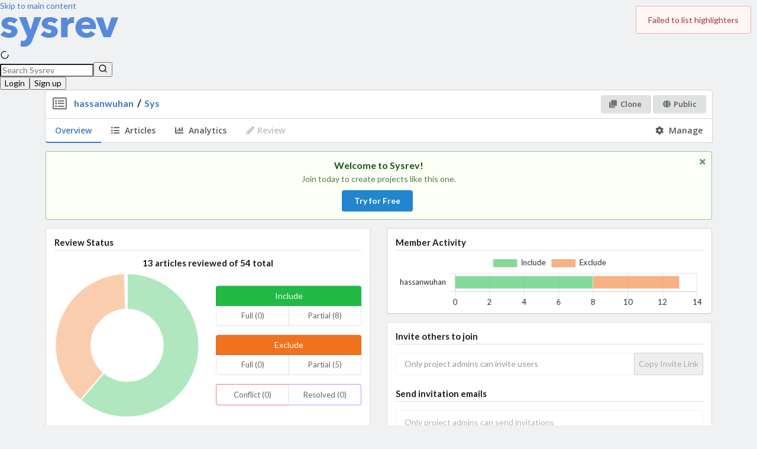

--- FILE ---
content_type: text/html; charset=utf-8
request_url: https://www.sysrev.com/p/120025
body_size: 1367
content:
<!DOCTYPE html>
<html><head><title>Sys | Sysrev</title><meta charset="utf-8"><meta content="IE=edge,chrome=1" http-equiv="X-UA-Compatible"><meta content="width=device-width, initial-scale=1.0" name="viewport"><meta content="Sysrev is a platform for collaborative extraction of data from documents." name="Description"><link href="/css/tailwind/output.css?v=CCXLnPvb9Tlmcvd4l8cWNdOQHEVgfdxQWsLNYqAL-XA" rel="stylesheet" type="text/css"><link href="https://wwwstatic.sysrev.com/css/semantic/default/semantic.min.css" rel="stylesheet" type="text/css"><link href="https://wwwstatic.sysrev.com/css/dropzone.min.css" rel="stylesheet" type="text/css"><link href="https://wwwstatic.sysrev.com/css/style.default.css" rel="stylesheet" type="text/css"><link href="https://fonts.googleapis.com/css?family=Open+Sans:400,600,700" rel="stylesheet" type="text/css"><link href="/apple-touch-icon.png" rel="apple-touch-icon" sizes="180x180"><link href="/favicon-32x32.png" rel="icon" sizes="32x32" type="image/png"><link href="/favicon-16x16.png" rel="icon" sizes="16x16" type="image/png"><meta content="#ffffff" name="theme-color"><script async defer src="https://accounts.google.com/gsi/client"></script><script async data-goatcounter="https://analytics.sysrev.com/count" data-goatcounter-settings="{&quot;no_onload&quot;: true}" src="https://analytics.sysrev.com/count.js"></script></head><body><div data-google-client-id="470540998606-g6bsp2a5kock05hrb8qe7d0c12uh63pc.apps.googleusercontent.com" id="google-client-id" style="display: none;"></div><div data-stripe-public-key="pk_live_51BqTEZBnQHYQNUvuQa2bsKfcIkMCp5Em51LDiaWRNBhTf0z5V5Ln3setSv334AiY9X58T7lHlqp1hX4TWT21bX6q00GWp4bOl3" id="stripe-public-key" style="display: none;"></div><div data-static-asset-root="https://wwwstatic.sysrev.com" id="static-asset-root" style="display: none;"></div><div data-sysrev-hostname="www.sysrev.com" id="sysrev-hostname" style="display: none;"></div><div id="app"><div id="main-content"><nav class="bg-white dark:bg-base-1000 border-base-500 dark:border-base-800 border-b-1 w-full"><a class="sr-only focus:not-sr-only focus:absolute" href="#page-content">Skip to main content</a><div class="max-w-7xl mx-auto px-4 sm:px-6 lg:px-8"><div class="flex justify-between h-16 items-center"><div class="flex-shrink-0"><a aria-label="Home" class="flex rounded-sm focus-visible:outline-none focus-visible:ring-2 focus-visible:ring-blue-500 px-2 py-1" href="/"><img alt="SysRev logo" class="h-8 w-auto" src="/SysRev_header_2.png"></a></div><div class="flex gap-x-4 flex-grow justify-end"></div></div></div></nav></div></div><script src="https://wwwstatic.sysrev.com/out/sysrev-b7d6aa13b33212c7865fc3a33d85a041de50f715.js" type="text/javascript"></script><div><script type="text/javascript">_linkedin_partner_id = "2703428"; window._linkedin_data_partner_ids = window._linkedin_data_partner_ids || []; window._linkedin_data_partner_ids.push(_linkedin_partner_id);</script><script type="text/javascript">(function(){var s = document.getElementsByTagName("script")[0]; var b = document.createElement("script"); b.type = "text/javascript";b.async = true; b.src = "https://snap.licdn.com/li.lms-analytics/insight.min.js"; s.parentNode.insertBefore(b, s);})();</script><noscript><img alt="" height="1" id="linkedin-img" src="https://px.ads.linkedin.com/collect/?pid=2703428&amp;fmt=gif" style="display:none;" width="1"></noscript></div></body></html>